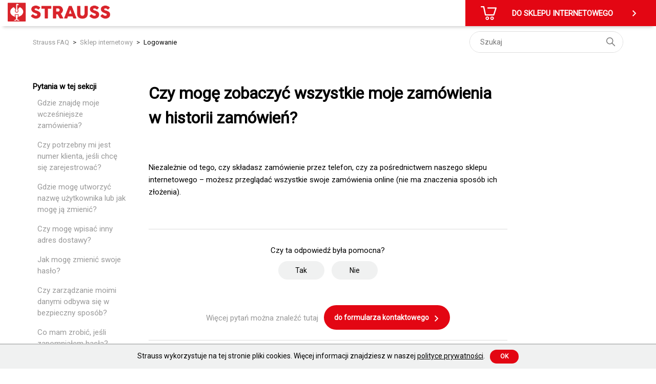

--- FILE ---
content_type: text/html; charset=utf-8
request_url: https://help.strauss.pl/hc/pl/articles/7622400925713-Czy-mog%C4%99-zobaczy%C4%87-wszystkie-moje-zam%C3%B3wienia-w-historii-zam%C3%B3wie%C5%84
body_size: 8639
content:
<!DOCTYPE html>
<html dir="ltr" lang="pl">
<head>
  <meta charset="utf-8" />
  <!-- v26831 -->


  <title>Czy mogę zobaczyć wszystkie moje zamówienia w historii zamówień? &ndash; Strauss</title>

  

  <meta name="description" content="Niezależnie od tego, czy składasz zamówienie przez telefon, czy za pośrednictwem naszego sklepu internetowego – możesz przeglądać..." /><meta property="og:image" content="https://help.strauss.pl/hc/theming_assets/01HZPSCMV5HQV5C0DKJHZGHMRT" />
<meta property="og:type" content="website" />
<meta property="og:site_name" content="Strauss" />
<meta property="og:title" content="Czy mogę zobaczyć wszystkie moje zamówienia w historii zamówień?" />
<meta property="og:description" content="Niezależnie od tego, czy składasz zamówienie przez telefon, czy za pośrednictwem naszego sklepu internetowego – możesz przeglądać wszystkie swoje zamówienia online (nie ma znaczenia sposób ich złoż..." />
<meta property="og:url" content="https://help.strauss.pl/hc/pl/articles/7622400925713-Czy-mog%C4%99-zobaczy%C4%87-wszystkie-moje-zam%C3%B3wienia-w-historii-zam%C3%B3wie%C5%84" />
<link rel="canonical" href="https://help.strauss.pl/hc/pl/articles/7622400925713-Czy-mog%C4%99-zobaczy%C4%87-wszystkie-moje-zam%C3%B3wienia-w-historii-zam%C3%B3wie%C5%84">
<link rel="alternate" hreflang="pl" href="https://help.strauss.pl/hc/pl/articles/7622400925713-Czy-mog%C4%99-zobaczy%C4%87-wszystkie-moje-zam%C3%B3wienia-w-historii-zam%C3%B3wie%C5%84">
<link rel="alternate" hreflang="x-default" href="https://help.strauss.pl/hc/pl/articles/7622400925713-Czy-mog%C4%99-zobaczy%C4%87-wszystkie-moje-zam%C3%B3wienia-w-historii-zam%C3%B3wie%C5%84">

  <link rel="stylesheet" href="//static.zdassets.com/hc/assets/application-f34d73e002337ab267a13449ad9d7955.css" media="all" id="stylesheet" />
  <link rel="stylesheet" type="text/css" href="/hc/theming_assets/11880097/4976048326801/style.css?digest=37244026298769">

  <link rel="icon" type="image/x-icon" href="/hc/theming_assets/01HZPSCMYYNRCJEKK23YEZ406Z">

    

  <meta content="width=device-width, initial-scale=1.0" name="viewport" />
<link rel="preconnect" href="https://fonts.googleapis.com">
<link rel="preconnect" href="https://fonts.gstatic.com" crossorigin>
<link href="https://fonts.googleapis.com/css2?family=Roboto&display=swap" rel="stylesheet">

<!-- Make the translated search clear button label available for use in JS -->
<!-- See buildClearSearchButton() in script.js -->
<script type="text/javascript">window.searchClearButtonLabelLocalized = "Wyczyść wyszukiwanie";</script>
<script src='https://cdn.jsdelivr.net/combine/npm/vue@2.6.12/dist/vue.min.js'></script>

<script>
  const DC = {
    breadcrumbLabel: `Strauss FAQ	`,
  	recentlyViewedArticles: `Pytania z ostatniego dostępu`,
  	relatedArticles: `Powiązane pytania`,
    homePageTitle: `Strauss FAQ	`,
    posts: `artykuły`,
    questions: `Pytania`
  }
</script>

<!-- Cookie bar script -->
<script>
  document.addEventListener('DOMContentLoaded', function () {
    const text = `Strauss wykorzystuje na tej stronie pliki cookies. Więcej informacji znajdziesz w naszej <a href="https://strauss.com/pl/pl/Informacje_prawne/Ochrona_danych" target="_blank">polityce prywatności</a>.`;

    function addCookie() {
      const styles = `<style>
      #cookie-bar {
        font-family: Roboto;
        font-weight: bold;
        border-top: 2px solid #c1c2c2;
        position: fixed;
        bottom: 0px;
        width: 100%;
        background: #f0f1f1;
        font-size: 14px;
        z-index: 100;
        padding: 10px;
        text-align: center;
      }

      #cookie-bar .cookie-description {
        padding-right: 10px;
        margin-bottom: 0;
        font-weight: normal;
      }

      #cookie-bar .cookie-description a {
        color: #000;
        text-decoration: underline;
      }

      #cookie-bar .cookie-description a:hover {
        color: #999999;
      }

      #cookie-bar .cookie-success {
        font-size: 12px;
        padding: 5px 20px 5px 20px;
        display: inline-block;
        margin-bottom: 0;
        line-height: 1.42857143;
        text-align: center;
        white-space: nowrap;
        vertical-align: middle;
        cursor: pointer;
        background: #e30613;
        color: #fff;
        font-weight: bold;
        text-transform: uppercase;
        border-radius: 500px;
        border: 0 none;
        text-decoration: none;
      }

      #cookie-bar .cookie-success:hover {
        background: #ff0818;
      }

      </style>`;

      document.head.insertAdjacentHTML('beforeend', styles);

      let appendElement = document.querySelector('body');
      let elementRoot = document.createElement("div");
      elementRoot.setAttribute('id', 'cookie-bar')
      elementRoot.innerHTML = '<label class="cookie-description">' + text + '</label><button class="cookie-success">Ok</button>';
      
      if (appendElement)
        appendElement.insertAdjacentElement("beforeend", elementRoot);
      
      document.querySelector('.cookie-success').addEventListener('click', closeCookieBanner);
      document.querySelector('.cookie-success').addEventListener('touch', closeCookieBanner);
    }

    function closeCookieBanner() {
      document.querySelector('#cookie-bar').style.visibility = 'hidden'
      const d = new Date();
      d.setTime(d.getTime() + (365*24*60*60*1000));
      document.cookie = 'cookiebar=1; expires=' + d.toUTCString();
    }

    if (document.cookie.indexOf("cookiebar=1") < 0){
      addCookie();
    }
  });
</script>
  
</head>
<body class="">
  
  
  

  <a class="skip-navigation" tabindex="1" href="#main-content">Przejdź do głównej zawartości</a>
<input type="hidden" value="Polski" id="currentLocale"></input>
<header class="header">
  <div class="logo">
    <a title="Strona główna" href="/hc/pl">
      <img src="/hc/theming_assets/01HZPSCMV5HQV5C0DKJHZGHMRT" alt="Strona główna centrum pomocy firmy Strauss" />
    </a>
  </div>

  <div class="header-nav">
    <a class="header-cta" href="https://www.strauss.com/pl/pl/" target="_self">
      <img src="/hc/theming_assets/01HZPSCKR1CHY6PGMJFQ2M20ZT" alt='Cart Image'/>
      <span class="header-cta-text hide-on-mobile">Do sklepu internetowego</span>
      <span>
        <svg xmlns="http://www.w3.org/2000/svg" height="24" width="24" role="presentation" title="Go to">
          <path d="M9.4 18 8 16.6 12.6 12 8 7.4 9.4 6 15.4 12Z"/>
        </svg>
      </span>
    </a>
  </div>
</header>

<script>
  const localeMappings = [
  {
    label: 'Deutsch',
    value: 'de'
  },
  {
    label: 'English (GB)',
    value: 'en-gb'
  },
  {
    label: 'Français',
    value: 'fr'
  }];
  
  const currentLocale = document.getElementById('currentLocale').value;
  const locale = localeMappings.find(item => item.label === currentLocale)?.value || 'de';
</script>

  <main role="main">
    <div class="container-divider"></div>
<div class="container">
  <nav class="sub-nav">
    <ol class="breadcrumbs">
  
    <li title="Strauss">
      
        <a href="/hc/pl">Strauss</a>
      
    </li>
  
    <li title="Sklep internetowy">
      
        <a href="/hc/pl/categories/7622406182545-Sklep-internetowy">Sklep internetowy</a>
      
    </li>
  
    <li title="Logowanie">
      
        <a href="/hc/pl/sections/7622451581201-Logowanie">Logowanie</a>
      
    </li>
  
</ol>

    <div class="search-container">
      <svg xmlns="http://www.w3.org/2000/svg" width="12" height="12" focusable="false" viewBox="0 0 12 12" class="search-icon" aria-hidden="true">
        <circle cx="4.5" cy="4.5" r="4" fill="none" stroke="currentColor"/>
        <path stroke="currentColor" stroke-linecap="round" d="M11 11L7.5 7.5"/>
      </svg>
      <form role="search" class="search" data-search="" action="/hc/pl/search" accept-charset="UTF-8" method="get"><input type="hidden" name="utf8" value="&#x2713;" autocomplete="off" /><input type="search" name="query" id="query" placeholder="Szukaj" aria-label="Szukaj" /></form>
    </div>
  </nav>

  <div class="article-container" id="article-container">
    <aside class="article-sidebar" aria-labelledby="section-articles-title">
      
        <div class="collapsible-sidebar">
          <button type="button" class="collapsible-sidebar-toggle" aria-labelledby="section-articles-title" aria-expanded="false">
            <svg xmlns="http://www.w3.org/2000/svg" width="20" height="20" focusable="false" viewBox="0 0 12 12" aria-hidden="true" class="collapsible-sidebar-toggle-icon chevron-icon">
              <path fill="none" stroke="currentColor" stroke-linecap="round" d="M3 4.5l2.6 2.6c.2.2.5.2.7 0L9 4.5"/>
            </svg>
            <svg xmlns="http://www.w3.org/2000/svg" width="20" height="20" focusable="false" viewBox="0 0 12 12" aria-hidden="true" class="collapsible-sidebar-toggle-icon x-icon">
              <path stroke="currentColor" stroke-linecap="round" d="M3 9l6-6m0 6L3 3"/>
            </svg>
          </button>
          <span id="section-articles-title" class="collapsible-sidebar-title sidenav-title">
            Pytania w tej sekcji
          </span>
          <div class="collapsible-sidebar-body">
            <ul>
              
                <li>
                  <a href="/hc/pl/articles/7622451841937-Gdzie-znajd%C4%99-moje-wcze%C5%9Bniejsze-zam%C3%B3wienia" class="sidenav-item ">Gdzie znajdę moje wcześniejsze zamówienia?</a>
                </li>
              
                <li>
                  <a href="/hc/pl/articles/7622451817105-Czy-potrzebny-mi-jest-numer-klienta-je%C5%9Bli-chc%C4%99-si%C4%99-zarejestrowa%C4%87" class="sidenav-item ">Czy potrzebny mi jest numer klienta, jeśli chcę się zarejestrować?</a>
                </li>
              
                <li>
                  <a href="/hc/pl/articles/7622406388369-Gdzie-mog%C4%99-utworzy%C4%87-nazw%C4%99-u%C5%BCytkownika-lub-jak-mog%C4%99-j%C4%85-zmieni%C4%87" class="sidenav-item ">Gdzie mogę utworzyć nazwę użytkownika lub jak mogę ją zmienić?</a>
                </li>
              
                <li>
                  <a href="/hc/pl/articles/7622451779729-Czy-mog%C4%99-wpisa%C4%87-inny-adres-dostawy" class="sidenav-item ">Czy mogę wpisać inny adres dostawy?</a>
                </li>
              
                <li>
                  <a href="/hc/pl/articles/7622406349329-Jak-mog%C4%99-zmieni%C4%87-swoje-has%C5%82o" class="sidenav-item ">Jak mogę zmienić swoje hasło?</a>
                </li>
              
                <li>
                  <a href="/hc/pl/articles/7622451750673-Czy-zarz%C4%85dzanie-moimi-danymi-odbywa-si%C4%99-w-bezpieczny-spos%C3%B3b" class="sidenav-item ">Czy zarządzanie moimi danymi odbywa się w bezpieczny sposób?</a>
                </li>
              
                <li>
                  <a href="/hc/pl/articles/7622451729169-Co-mam-zrobi%C4%87-je%C5%9Bli-zapomnia%C5%82em-has%C5%82a" class="sidenav-item ">Co mam zrobić, jeśli zapomniałem hasła?</a>
                </li>
              
                <li>
                  <a href="/hc/pl/articles/7622413891729-Co-zrobi%C4%87-w-przypadku-problem%C3%B3w-z-wy%C5%9Bwietlaniem-strony-sklepu" class="sidenav-item ">Co zrobić w przypadku problemów z wyświetlaniem strony sklepu?</a>
                </li>
              
                <li>
                  <a href="/hc/pl/articles/7622468043665-Jaka-jest-r%C3%B3%C5%BCnica-mi%C4%99dzy-wewn%C4%99trznymi-i-zewn%C4%99trznymi-numerami-zam%C3%B3wie%C5%84" class="sidenav-item ">Jaka jest różnica między wewnętrznymi i zewnętrznymi numerami zamówień?</a>
                </li>
              
                <li>
                  <a href="/hc/pl/articles/7622451657489-Czy-mo%C5%BCliwe-jest-ponowne-dodanie-do-koszyka-wcze%C5%9Bniejszego-ca%C5%82ego-zam%C3%B3wienia" class="sidenav-item ">Czy możliwe jest ponowne dodanie do koszyka wcześniejszego całego zamówienia?</a>
                </li>
              
            </ul>
            
              <a href="/hc/pl/sections/7622451581201-Logowanie" class="article-sidebar-item">Pokaż więcej</a>
            
          </div>
        </div>
      
    </aside>

    <article id="main-content" class="article">
      <header class="article-header">
        <h1 title="Czy mogę zobaczyć wszystkie moje zamówienia w historii zamówień?" class="article-title">
          Czy mogę zobaczyć wszystkie moje zamówienia w historii zamówień?
          
        </h1>

        <div class="article-author">
          
          <div class="article-meta">
            
          </div>
        </div>

        
      </header>

      <section class="article-info">
        <div class="article-content">
          <div class="article-body"><p>Niezależnie od tego, czy składasz zamówienie przez telefon, czy za pośrednictwem naszego sklepu internetowego – możesz przeglądać wszystkie swoje zamówienia online (nie ma znaczenia sposób ich złożenia).</p></div>
          
        </div>
      </section>

      <footer>
        <div class="article-footer">
          
          
        </div>
        
          <div class="article-votes">
            <span class="article-votes-question" id="article-votes-label">Czy ta odpowiedź była pomocna?</span>
            <div class="article-votes-controls" role="group" aria-labelledby="article-votes-label">
              <button type="button" class="button article-vote article-vote-up" data-helper="vote" data-item="article" data-type="up" data-id="7622400925713" data-upvote-count="1" data-vote-count="2" data-vote-sum="0" data-vote-url="/hc/pl/articles/7622400925713/vote" data-value="null" data-label="Liczba użytkowników, którzy uważają ten artykuł za przydatny: 1 z 2" data-selected-class="button-primary" aria-label="Ten artykuł był pomocny" aria-pressed="false">Tak</button>
              <button type="button" class="button article-vote article-vote-down" data-helper="vote" data-item="article" data-type="down" data-id="7622400925713" data-upvote-count="1" data-vote-count="2" data-vote-sum="0" data-vote-url="/hc/pl/articles/7622400925713/vote" data-value="null" data-label="Liczba użytkowników, którzy uważają ten artykuł za przydatny: 1 z 2" data-selected-class="button-primary" aria-label="Ten artykuł nie był pomocny" aria-pressed="false">Nie</button>
            </div>
          </div>
        

        <div class="article-more-questions">
          <span>Więcej pytań można znaleźć tutaj </span>
          <a href="/hc/pl/requests/new" class="button button-primary">
          	do formularza kontaktowego
            <svg xmlns="http://www.w3.org/2000/svg" height="24" width="18">
              <path d="M9.4 18 8 16.6 12.6 12 8 7.4 9.4 6 15.4 12Z"/>
            </svg>
          </a>
        </div>
        <div class="article-return-to-top">
          <a href="#article-container">
            Wróć do początku
            <svg xmlns="http://www.w3.org/2000/svg" class="article-return-to-top-icon" width="20" height="20" focusable="false" viewBox="0 0 12 12" aria-hidden="true">
              <path fill="none" stroke="currentColor" stroke-linecap="round" d="M3 4.5l2.6 2.6c.2.2.5.2.7 0L9 4.5"/>
            </svg>
          </a>
        </div>
      </footer>

      <div class="article-relatives">
        
          <div data-recent-articles></div>
        
        
          
  <section class="related-articles">
    
      <h2 class="related-articles-title">Powiązane artykuły</h2>
    
    <ul>
      
        <li>
          <a href="/hc/pl/related/click?data=[base64]%3D--ea625fe21f310eb7276e9dd03653af423eb61fe3" rel="nofollow">Gdzie znajdę moje wcześniejsze zamówienia?</a>
        </li>
      
        <li>
          <a href="/hc/pl/related/click?data=[base64]%3D%3D--62394d914b36edf56ffefa2c308a54ec6f8de6a3" rel="nofollow">Jaki jest czas dostawy towarów od firmy Strauss?</a>
        </li>
      
        <li>
          <a href="/hc/pl/related/click?data=[base64]%3D%3D--8332bd051b9def625692776dd97803546c89df21" rel="nofollow">Czy mogę również złożyć zamówienie bez rejestracji?</a>
        </li>
      
        <li>
          <a href="/hc/pl/related/click?data=[base64]" rel="nofollow">Czy potrzebny mi jest numer klienta, jeśli chcę się zarejestrować?</a>
        </li>
      
        <li>
          <a href="/hc/pl/related/click?data=[base64]%3D%3D--f7da36fa600b6e66ea7fde573ef11318b92800dc" rel="nofollow">Jakie mam korzyści z rejestracji?</a>
        </li>
      
    </ul>
  </section>


        
      </div>
      
    </article>
  </div>
</div>

<script>
  document.addEventListener('DOMContentLoaded', function () {
    const recentArticlesTitleElement = document.querySelector('.recent-articles-title');
    recentArticlesTitleElement.innerHTML = DC.recentlyViewedArticles;

    const relatedArticlesTitleElement = document.querySelector('.related-articles-title');
    relatedArticlesTitleElement.innerHTML = DC.relatedArticles;
  });
</script>
  </main>

  <footer class="footer">
  <div class="footer-inner">
    <div class="language-selector">
      
    </div>
    
    <div class="contact-info">
      <div class="footer-logo"></div>
      <p class="brand-text">Strauss Polska sp. z o.o.</p>
      <p class="brand-text"></p>
      <p>ul. Wróblewskiego W. 2a</p>
      <p>40-214 Katowice</p>
      <p></p>
      <div class="contact-data">
        <table>
          <tbody>
            <tr>
              <td class="contact-type">Tel</td>
              <td>032 630 44 53</td>
            </tr>
            <tr>
              <td class="contact-type">Faks</td>
              <td>032 630 44 73</td>
            </tr>
            <tr>
              <td class="contact-type">Mail</td>
              <td><a href="mailto:info@strauss.pl" class="contact-mail-link">info@strauss.pl</a></td>
            </tr>
          </tbody>
        </table>
      </div>
    </div>

    <div class="footer-separator"></div>
    <div class="footer-tm"></div>

    <div class="footer-sub-text">
      <div class="footer-links">
        <a href="https://www.strauss.com/pl/pl/Informacje_prawne/Ochrona_danych">OCHRONA DANYCH</a>
        <a href="https://www.strauss.com/pl/pl/Informacje_prawne/OWH">OWH</a>
        <a href="https://www.strauss.com/pl/pl/Informacje_prawne/Stopka_redakcyjna">STOPKA REDAKCYJNA</a>
        <a href="https://www.strauss.com/pl/pl/Informacje_prawne/Pouczenie_o_odstapieniu">POUCZENIE O ODSTĄPIENIU</a>
      </div>
    </div>
  </div>
</footer>

<script>
  const localeAbbreviationSetting = ``;
  var tempElement = document.createElement("textarea");
  tempElement.innerHTML = localeAbbreviationSetting;
  const localeAbbrevations = JSON.parse(tempElement.value);
  const localeOrderSetting = ``;
  const localeOrder = localeOrderSetting.split(',').map(item => item.trim());
  let localeList = document.querySelector('.languages-list');
  let localeItems = document.querySelectorAll('.language-item');;
  let localeItemsInSessionStorage = sessionStorage.getItem('ZD_locales'); // In some cases, the HC doesn't give the alternative locales. So pulling them from session storage.
  if(localeItemsInSessionStorage && !localeList) {
    // If the HC doesn't return the alternative locales, then reconstruct it from session storage
    const localeItemsJson = JSON.parse(localeItemsInSessionStorage);
    const languageSelectorElement = document.querySelector('.language-selector');

    const pElement = document.createElement('p');
    pElement.innerHTML = `WYBÓR JĘZYKA`;
    languageSelectorElement.appendChild(pElement);

    localeList = document.createElement('ul');
    localeList.classList.add('languages-list');
    languageSelectorElement.appendChild(localeList);

    localeItems = localeItemsJson.map(item => {
      const liElement = document.createElement('li');
      liElement.classList.add('language-item');
      if(item.isCurrent) {
        liElement.classList.add('language-item__active');
      }
      const aElement = document.createElement('a');
      aElement.innerHTML = item.name;
      aElement.setAttribute('href', item.url);
      aElement.setAttribute('dir', item.dir);
      aElement.setAttribute('rel', 'nofollow');
      liElement.appendChild(aElement);
      localeList.appendChild(liElement);

      return liElement;
    });
  }
  else {
    const localesToStore = [];
    localeItems.forEach(item => {
      const anchorElement = item.querySelector('a');
      localesToStore.push({
        url: anchorElement.getAttribute('href'),
        name: anchorElement.innerHTML,
        dir: anchorElement.getAttribute('dir'),
        isCurrent: item.classList.contains('language-item__active')
      });
    });
    sessionStorage.setItem('ZD_locales', JSON.stringify(localesToStore));
  }


  localeItems = Array.from(localeItems);

  // Replace locale names with abbrevations and remove from list
  localeItems.forEach(item => {
    const element = item.querySelector('a');
    const locale = localeAbbrevations.find(locale => locale.label === element.innerHTML.trim());
    if(locale) {
      element.innerHTML = locale.value;
    }
    localeList.removeChild(item);
  });
  
  // Add in order
  localeOrder.forEach(locale => {
    const localeItem = localeItems.find((item) => {
      const element = item.querySelector('a');
      return element.innerHTML === locale;
    });
    if(localeItem) {
  		localeList.appendChild(localeItem);
  		localeItems.splice(localeItems.indexOf(localeItem), 1);
  	}
  });
  
  // Add remaining locales
  localeItems.forEach(locale => {
  	localeList.appendChild(locale);
  });
</script>


  <!-- / -->

  
  <script src="//static.zdassets.com/hc/assets/pl.d919a26bb1877db79b5b.js"></script>
  <script src="https://strauss-connect.zendesk.com/auth/v2/host/without_iframe.js" data-brand-id="4976048326801" data-return-to="https://help.strauss.pl/hc/pl/articles/7622400925713-Czy-mog%C4%99-zobaczy%C4%87-wszystkie-moje-zam%C3%B3wienia-w-historii-zam%C3%B3wie%C5%84" data-theme="hc" data-locale="pl" data-auth-origin="4976048326801,true,true"></script>

  <script type="text/javascript">
  /*

    Greetings sourcecode lurker!

    This is for internal Zendesk and legacy usage,
    we don't support or guarantee any of these values
    so please don't build stuff on top of them.

  */

  HelpCenter = {};
  HelpCenter.account = {"subdomain":"strauss-connect","environment":"production","name":"Strauss"};
  HelpCenter.user = {"identifier":"da39a3ee5e6b4b0d3255bfef95601890afd80709","email":null,"name":"","role":"anonymous","avatar_url":"https://assets.zendesk.com/hc/assets/default_avatar.png","is_admin":false,"organizations":[],"groups":[]};
  HelpCenter.internal = {"asset_url":"//static.zdassets.com/hc/assets/","web_widget_asset_composer_url":"https://static.zdassets.com/ekr/snippet.js","current_session":{"locale":"pl","csrf_token":null,"shared_csrf_token":null},"usage_tracking":{"event":"article_viewed","data":"[base64]--62dfb633fc188f80fd8b857062bef4b811ced152","url":"https://help.strauss.pl/hc/activity"},"current_record_id":"7622400925713","current_record_url":"/hc/pl/articles/7622400925713-Czy-mog%C4%99-zobaczy%C4%87-wszystkie-moje-zam%C3%B3wienia-w-historii-zam%C3%B3wie%C5%84","current_record_title":"Czy mogę zobaczyć wszystkie moje zamówienia w historii zamówień?","current_text_direction":"ltr","current_brand_id":4976048326801,"current_brand_name":"Strauss PL","current_brand_url":"https://straussconnect-pl.zendesk.com","current_brand_active":true,"current_path":"/hc/pl/articles/7622400925713-Czy-mog%C4%99-zobaczy%C4%87-wszystkie-moje-zam%C3%B3wienia-w-historii-zam%C3%B3wie%C5%84","show_autocomplete_breadcrumbs":true,"user_info_changing_enabled":false,"has_user_profiles_enabled":false,"has_end_user_attachments":true,"user_aliases_enabled":false,"has_anonymous_kb_voting":true,"has_multi_language_help_center":true,"show_at_mentions":false,"embeddables_config":{"embeddables_web_widget":false,"embeddables_help_center_auth_enabled":false,"embeddables_connect_ipms":false},"answer_bot_subdomain":"static","gather_plan_state":"subscribed","has_article_verification":true,"has_gather":true,"has_ckeditor":false,"has_community_enabled":false,"has_community_badges":true,"has_community_post_content_tagging":false,"has_gather_content_tags":true,"has_guide_content_tags":true,"has_user_segments":true,"has_answer_bot_web_form_enabled":false,"has_garden_modals":false,"theming_cookie_key":"hc-da39a3ee5e6b4b0d3255bfef95601890afd80709-2-preview","is_preview":false,"has_search_settings_in_plan":true,"theming_api_version":2,"theming_settings":{"brand_color":"#E30613","brand_text_color":"#FFFFFF","text_color":"#000000","link_color":"#E30613","hover_link_color":"#FF0818","visited_link_color":"#E30613","background_color":"#FFFFFF","heading_font":"Roboto, BlinkMacSystemFont, 'Segoe UI', Helvetica, Arial, sans-serif","text_font":"Roboto, BlinkMacSystemFont, 'Segoe UI', Helvetica, Arial, sans-serif","logo":"/hc/theming_assets/01HZPSCMV5HQV5C0DKJHZGHMRT","show_brand_name":true,"favicon":"/hc/theming_assets/01HZPSCMYYNRCJEKK23YEZ406Z","homepage_background_image":"/hc/theming_assets/01HZPSCN4TZWGR15C4VVW0SY5B","community_background_image":"/hc/theming_assets/01HZPSCN97W4K3CYKPY43HHDS6","community_image":"/hc/theming_assets/01HZPSCNDXPTKY7GZJ4NEP035Q","instant_search":true,"scoped_kb_search":false,"scoped_community_search":false,"show_recent_activity":true,"show_articles_in_section":true,"show_article_author":false,"show_article_comments":false,"show_follow_article":false,"show_recently_viewed_articles":true,"show_related_articles":true,"show_article_sharing":false,"show_follow_section":false,"show_follow_post":false,"show_post_sharing":false,"show_follow_topic":true,"cta_url":"https://www.strauss.com/pl/pl/","language_abbreviations":"","language_order":"","footer_brand_text_1":"Strauss Polska sp. z o.o.","footer_brand_text_2":"","footer_address_line_1":"ul. Wróblewskiego W. 2a","footer_address_line_2":"40-214 Katowice","footer_address_line_3":"","footer_email":"info@strauss.pl","category_id_1":"7622383210897","category_icon_1":"/hc/theming_assets/01HZPSCNJSMEGWESHHJ7PYD3MR","category_id_2":"7622404379153","category_icon_2":"/hc/theming_assets/01HZPSCNP12Z7JKTH1TVAZJQC8","category_id_3":"7622406182545","category_icon_3":"/hc/theming_assets/01HZPSCNSRHB22H0KM3DV784PX"},"has_pci_credit_card_custom_field":true,"help_center_restricted":false,"is_assuming_someone_else":false,"flash_messages":[],"user_photo_editing_enabled":true,"user_preferred_locale":"de","base_locale":"pl","login_url":"/hc/pl/signin?return_to=https%3A%2F%2Fhelp.strauss.pl%2Fhc%2Fpl%2Farticles%2F7622400925713-Czy-mog%25C4%2599-zobaczy%25C4%2587-wszystkie-moje-zam%25C3%25B3wienia-w-historii-zam%25C3%25B3wie%25C5%2584","has_alternate_templates":true,"has_custom_statuses_enabled":false,"has_hc_generative_answers_setting_enabled":true,"has_generative_search_with_zgpt_enabled":false,"has_suggested_initial_questions_enabled":false,"has_guide_service_catalog":true,"has_service_catalog_search_poc":false,"has_service_catalog_itam":false,"has_csat_reverse_2_scale_in_mobile":false,"has_knowledge_navigation":false,"has_unified_navigation":false,"has_csat_bet365_branding":false,"version":"v26831","dev_mode":false};
</script>

  
  
  <script src="//static.zdassets.com/hc/assets/hc_enduser-2a5c7d395cc5df83aeb04ab184a4dcef.js"></script>
  <script type="text/javascript" src="/hc/theming_assets/11880097/4976048326801/script.js?digest=37244026298769"></script>
  
</body>
</html>

--- FILE ---
content_type: text/javascript; charset=utf-8
request_url: https://help.strauss.pl/hc/theming_assets/11880097/4976048326801/script.js?digest=37244026298769
body_size: 4420
content:
// Vanilla JS debounce function, by Josh W. Comeau:
// https://www.joshwcomeau.com/snippets/javascript/debounce/
function debounce(callback, wait) {
  let timeoutId = null;
  return (...args) => {
    window.clearTimeout(timeoutId);
    timeoutId = window.setTimeout(() => {
      callback.apply(null, args);
    }, wait);
  };
}

// Define variables for search field
let searchFormFilledClassName = 'search-has-value';
let searchFormSelector = "form[role='search']";

// Clear the search input, and then return focus to it
function clearSearchInput(event) {
  event.target
    .closest(searchFormSelector)
    .classList.remove(searchFormFilledClassName);

  let input;
  if (event.target.tagName === 'INPUT') {
    input = event.target;
  } else if (event.target.tagName === 'BUTTON') {
    input = event.target.previousElementSibling;
  } else {
    input = event.target.closest('button').previousElementSibling;
  }
  input.value = '';
  input.focus();
}

// Have the search input and clear button respond
// when someone presses the escape key, per:
// https://twitter.com/adambsilver/status/1152452833234554880
function clearSearchInputOnKeypress(event) {
  const searchInputDeleteKeys = ['Delete', 'Escape'];
  if (searchInputDeleteKeys.includes(event.key)) {
    clearSearchInput(event);
  }
}

// Create an HTML button that all users -- especially keyboard users --
// can interact with, to clear the search input.
// To learn more about this, see:
// https://adrianroselli.com/2019/07/ignore-typesearch.html#Delete
// https://www.scottohara.me/blog/2022/02/19/custom-clear-buttons.html
function buildClearSearchButton(inputId) {
  const button = document.createElement('button');
  button.setAttribute('type', 'button');
  button.setAttribute('aria-controls', inputId);
  button.classList.add('clear-button');
  const buttonLabel = window.searchClearButtonLabelLocalized;
  const icon = `<svg xmlns='http://www.w3.org/2000/svg' width='12' height='12' focusable='false' role='img' viewBox='0 0 12 12' aria-label='${buttonLabel}'><path stroke='currentColor' stroke-linecap='round' stroke-width='2' d='M3 9l6-6m0 6L3 3'/></svg>`;
  button.innerHTML = icon;
  button.addEventListener('click', clearSearchInput);
  button.addEventListener('keyup', clearSearchInputOnKeypress);
  return button;
}

// Append the clear button to the search form
function appendClearSearchButton(input, form) {
  searchClearButton = buildClearSearchButton(input.id);
  form.append(searchClearButton);
  if (input.value.length > 0) {
    form.classList.add(searchFormFilledClassName);
  }
}

// Add a class to the search form when the input has a value;
// Remove that class from the search form when the input doesn't have a value.
// Do this on a delay, rather than on every keystroke.
const toggleClearSearchButtonAvailability = debounce(function (event) {
  const form = event.target.closest(searchFormSelector);
  form.classList.toggle(
    searchFormFilledClassName,
    event.target.value.length > 0
  );
}, 200);

document.addEventListener('DOMContentLoaded', function () {
  // Key map
  var ENTER = 13;
  var ESCAPE = 27;
  var SPACE = 32;
  var UP = 38;
  var DOWN = 40;
  var TAB = 9;

  function closest(element, selector) {
    if (Element.prototype.closest) {
      return element.closest(selector);
    }
    do {
      if (
        (Element.prototype.matches && element.matches(selector)) ||
        (Element.prototype.msMatchesSelector &&
          element.msMatchesSelector(selector)) ||
        (Element.prototype.webkitMatchesSelector &&
          element.webkitMatchesSelector(selector))
      ) {
        return element;
      }
      element = element.parentElement || element.parentNode;
    } while (element !== null && element.nodeType === 1);
    return null;
  }

  // Set up clear functionality for the search field
  const searchForms = [...document.querySelectorAll(searchFormSelector)];
  const searchInputs = searchForms.map((form) =>
    form.querySelector("input[type='search']")
  );
  searchInputs.forEach((input) => {
    appendClearSearchButton(input, input.closest(searchFormSelector));
    input.addEventListener('keyup', clearSearchInputOnKeypress);
    input.addEventListener('keyup', toggleClearSearchButtonAvailability);
  });

  // social share popups
  Array.prototype.forEach.call(
    document.querySelectorAll('.share a'),
    function (anchor) {
      anchor.addEventListener('click', function (e) {
        e.preventDefault();
        window.open(this.href, '', 'height = 500, width = 500');
      });
    }
  );

  // In some cases we should preserve focus after page reload
  function saveFocus() {
    var activeElementId = document.activeElement.getAttribute('id');
    sessionStorage.setItem('returnFocusTo', '#' + activeElementId);
  }
  var returnFocusTo = sessionStorage.getItem('returnFocusTo');
  if (returnFocusTo) {
    sessionStorage.removeItem('returnFocusTo');
    var returnFocusToEl = document.querySelector(returnFocusTo);
    returnFocusToEl && returnFocusToEl.focus && returnFocusToEl.focus();
  }

  // show form controls when the textarea receives focus or backbutton is used and value exists
  var commentContainerTextarea = document.querySelector(
      '.comment-container textarea'
    ),
    commentContainerFormControls = document.querySelector(
      '.comment-form-controls, .comment-ccs'
    );

  if (commentContainerTextarea) {
    commentContainerTextarea.addEventListener(
      'focus',
      function focusCommentContainerTextarea() {
        commentContainerFormControls.style.display = 'block';
        commentContainerTextarea.removeEventListener(
          'focus',
          focusCommentContainerTextarea
        );
      }
    );

    if (commentContainerTextarea.value !== '') {
      commentContainerFormControls.style.display = 'block';
    }
  }

  // Expand Request comment form when Add to conversation is clicked
  var showRequestCommentContainerTrigger = document.querySelector(
      '.request-container .comment-container .comment-show-container'
    ),
    requestCommentFields = document.querySelectorAll(
      '.request-container .comment-container .comment-fields'
    ),
    requestCommentSubmit = document.querySelector(
      '.request-container .comment-container .request-submit-comment'
    );

  if (showRequestCommentContainerTrigger) {
    showRequestCommentContainerTrigger.addEventListener('click', function () {
      showRequestCommentContainerTrigger.style.display = 'none';
      Array.prototype.forEach.call(requestCommentFields, function (e) {
        e.style.display = 'block';
      });
      requestCommentSubmit.style.display = 'inline-block';

      if (commentContainerTextarea) {
        commentContainerTextarea.focus();
      }
    });
  }

  // Mark as solved button
  var requestMarkAsSolvedButton = document.querySelector(
      '.request-container .mark-as-solved:not([data-disabled])'
    ),
    requestMarkAsSolvedCheckbox = document.querySelector(
      '.request-container .comment-container input[type=checkbox]'
    ),
    requestCommentSubmitButton = document.querySelector(
      '.request-container .comment-container input[type=submit]'
    );

  if (requestMarkAsSolvedButton) {
    requestMarkAsSolvedButton.addEventListener('click', function () {
      requestMarkAsSolvedCheckbox.setAttribute('checked', true);
      requestCommentSubmitButton.disabled = true;
      this.setAttribute('data-disabled', true);
      // Element.closest is not supported in IE11
      closest(this, 'form').submit();
    });
  }

  // Change Mark as solved text according to whether comment is filled
  var requestCommentTextarea = document.querySelector(
    '.request-container .comment-container textarea'
  );

  var usesWysiwyg =
    requestCommentTextarea &&
    requestCommentTextarea.dataset.helper === 'wysiwyg';

  function isEmptyPlaintext(s) {
    return s.trim() === '';
  }

  function isEmptyHtml(xml) {
    var doc = new DOMParser().parseFromString(`<_>${xml}</_>`, 'text/xml');
    var img = doc.querySelector('img');
    return img === null && isEmptyPlaintext(doc.children[0].textContent);
  }

  var isEmpty = usesWysiwyg ? isEmptyHtml : isEmptyPlaintext;

  if (requestCommentTextarea) {
    requestCommentTextarea.addEventListener('input', function () {
      if (isEmpty(requestCommentTextarea.value)) {
        if (requestMarkAsSolvedButton) {
          requestMarkAsSolvedButton.innerText =
            requestMarkAsSolvedButton.getAttribute('data-solve-translation');
        }
        requestCommentSubmitButton.disabled = true;
      } else {
        if (requestMarkAsSolvedButton) {
          requestMarkAsSolvedButton.innerText =
            requestMarkAsSolvedButton.getAttribute(
              'data-solve-and-submit-translation'
            );
        }
        requestCommentSubmitButton.disabled = false;
      }
    });
  }

  // Disable submit button if textarea is empty
  if (requestCommentTextarea && isEmpty(requestCommentTextarea.value)) {
    requestCommentSubmitButton.disabled = true;
  }

  // Submit requests filter form on status or organization change in the request list page
  Array.prototype.forEach.call(
    document.querySelectorAll(
      '#request-status-select, #request-organization-select'
    ),
    function (el) {
      el.addEventListener('change', function (e) {
        e.stopPropagation();
        saveFocus();
        closest(this, 'form').submit();
      });
    }
  );

  // Submit requests filter form on search in the request list page
  var quickSearch = document.querySelector('#quick-search');
  quickSearch &&
    quickSearch.addEventListener('keyup', function (e) {
      if (e.keyCode === ENTER) {
        e.stopPropagation();
        saveFocus();
        closest(this, 'form').submit();
      }
    });

  function toggleNavigation(toggle, menu) {
    var isExpanded = menu.getAttribute('aria-expanded') === 'true';
    menu.setAttribute('aria-expanded', !isExpanded);
    toggle.setAttribute('aria-expanded', !isExpanded);
  }

  function closeNavigation(toggle, menu) {
    menu.setAttribute('aria-expanded', false);
    toggle.setAttribute('aria-expanded', false);
    toggle.focus();
  }

  // Toggles expanded aria to collapsible elements
  var collapsible = document.querySelectorAll(
    '.collapsible-nav, .collapsible-sidebar'
  );

  Array.prototype.forEach.call(collapsible, function (el) {
    var toggle = el.querySelector(
      '.collapsible-nav-toggle, .collapsible-sidebar-toggle'
    );

    el.addEventListener('click', function (e) {
      toggleNavigation(toggle, this);
    });

    el.addEventListener('keyup', function (e) {
      if (e.keyCode === ESCAPE) {
        closeNavigation(toggle, this);
      }
    });
  });

  // Submit organization form in the request page
  var requestOrganisationSelect = document.querySelector(
    '#request-organization select'
  );

  if (requestOrganisationSelect) {
    requestOrganisationSelect.addEventListener('change', function () {
      closest(this, 'form').submit();
    });
  }

  // If multibrand search has more than 5 help centers or categories collapse the list
  var multibrandFilterLists = document.querySelectorAll(
    '.multibrand-filter-list'
  );
  Array.prototype.forEach.call(multibrandFilterLists, function (filter) {
    if (filter.children.length > 6) {
      // Display the show more button
      var trigger = filter.querySelector('.see-all-filters');
      trigger.setAttribute('aria-hidden', false);

      // Add event handler for click
      trigger.addEventListener('click', function (e) {
        e.stopPropagation();
        trigger.parentNode.removeChild(trigger);
        filter.classList.remove('multibrand-filter-list--collapsed');
      });
    }
  });

  // If there are any error notifications below an input field, focus that field
  var notificationElm = document.querySelector('.notification-error');
  if (
    notificationElm &&
    notificationElm.previousElementSibling &&
    typeof notificationElm.previousElementSibling.focus === 'function'
  ) {
    notificationElm.previousElementSibling.focus();
  }

  // Dropdowns

  function Dropdown(toggle, menu) {
    this.toggle = toggle;
    this.menu = menu;

    this.menuPlacement = {
      top: menu.classList.contains('dropdown-menu-top'),
      end: menu.classList.contains('dropdown-menu-end'),
    };

    this.toggle.addEventListener('click', this.clickHandler.bind(this));
    this.toggle.addEventListener('keydown', this.toggleKeyHandler.bind(this));
    this.menu.addEventListener('keydown', this.menuKeyHandler.bind(this));
  }

  Dropdown.prototype = {
    get isExpanded() {
      return this.menu.getAttribute('aria-expanded') === 'true';
    },

    get menuItems() {
      return Array.prototype.slice.call(
        this.menu.querySelectorAll("[role='menuitem']")
      );
    },

    dismiss: function () {
      if (!this.isExpanded) return;

      this.menu.setAttribute('aria-expanded', false);
      this.menu.classList.remove('dropdown-menu-end', 'dropdown-menu-top');
    },

    open: function () {
      if (this.isExpanded) return;

      this.menu.setAttribute('aria-expanded', true);
      this.handleOverflow();
    },

    handleOverflow: function () {
      var rect = this.menu.getBoundingClientRect();

      var overflow = {
        right: rect.left < 0 || rect.left + rect.width > window.innerWidth,
        bottom: rect.top < 0 || rect.top + rect.height > window.innerHeight,
      };

      if (overflow.right || this.menuPlacement.end) {
        this.menu.classList.add('dropdown-menu-end');
      }

      if (overflow.bottom || this.menuPlacement.top) {
        this.menu.classList.add('dropdown-menu-top');
      }

      if (this.menu.getBoundingClientRect().top < 0) {
        this.menu.classList.remove('dropdown-menu-top');
      }
    },

    focusNextMenuItem: function (currentItem) {
      if (!this.menuItems.length) return;

      var currentIndex = this.menuItems.indexOf(currentItem);
      var nextIndex =
        currentIndex === this.menuItems.length - 1 || currentIndex < 0
          ? 0
          : currentIndex + 1;

      this.menuItems[nextIndex].focus();
    },

    focusPreviousMenuItem: function (currentItem) {
      if (!this.menuItems.length) return;

      var currentIndex = this.menuItems.indexOf(currentItem);
      var previousIndex =
        currentIndex <= 0 ? this.menuItems.length - 1 : currentIndex - 1;

      this.menuItems[previousIndex].focus();
    },

    clickHandler: function () {
      if (this.isExpanded) {
        this.dismiss();
      } else {
        this.open();
      }
    },

    toggleKeyHandler: function (e) {
      switch (e.keyCode) {
        case ENTER:
        case SPACE:
        case DOWN:
          e.preventDefault();
          this.open();
          this.focusNextMenuItem();
          break;
        case UP:
          e.preventDefault();
          this.open();
          this.focusPreviousMenuItem();
          break;
        case ESCAPE:
          this.dismiss();
          this.toggle.focus();
          break;
      }
    },

    menuKeyHandler: function (e) {
      var firstItem = this.menuItems[0];
      var lastItem = this.menuItems[this.menuItems.length - 1];
      var currentElement = e.target;

      switch (e.keyCode) {
        case ESCAPE:
          this.dismiss();
          this.toggle.focus();
          break;
        case DOWN:
          e.preventDefault();
          this.focusNextMenuItem(currentElement);
          break;
        case UP:
          e.preventDefault();
          this.focusPreviousMenuItem(currentElement);
          break;
        case TAB:
          if (e.shiftKey) {
            if (currentElement === firstItem) {
              this.dismiss();
            } else {
              e.preventDefault();
              this.focusPreviousMenuItem(currentElement);
            }
          } else if (currentElement === lastItem) {
            this.dismiss();
          } else {
            e.preventDefault();
            this.focusNextMenuItem(currentElement);
          }
          break;
        case ENTER:
        case SPACE:
          e.preventDefault();
          currentElement.click();
          break;
      }
    },
  };

  var dropdowns = [];
  var dropdownToggles = Array.prototype.slice.call(
    document.querySelectorAll('.dropdown-toggle')
  );

  dropdownToggles.forEach(function (toggle) {
    var menu = toggle.nextElementSibling;
    if (menu && menu.classList.contains('dropdown-menu')) {
      dropdowns.push(new Dropdown(toggle, menu));
    }
  });

  document.addEventListener('click', function (evt) {
    dropdowns.forEach(function (dropdown) {
      if (!dropdown.toggle.contains(evt.target)) {
        dropdown.dismiss();
      }
    });
  });

  // Replace home breadcrumb label
  const breadcrumb = document.querySelector('.breadcrumbs li:first-child');
  if (breadcrumb) {
    breadcrumb.setAttribute('title', DC.breadcrumbLabel);
    breadcrumb.querySelector('a').innerHTML = DC.breadcrumbLabel;
  }
});

// Pagination
const Pagination = {
  el: '#pagination',
  props: ['baseUrl', 'pageTemplate', 'count'],
  data() {
    return {
      pages: [],
      currentPage: 1,
      pageCount: 0,
    };
  },
  async created() {
    if(this.baseUrl) {
      
      const result = await fetch(this.baseUrl);
      const data = await result.json();
      console.log(data);
      this.pageCount = data.page_count;
    }
    else {
      this.pageCount = this.count;
    }
    const urlParams = new URLSearchParams(window.location.search);
    this.currentPage = urlParams.get('page') || 1;
    for (let i = 1; i <= this.pageCount; i++) {
      this.pages.push(this.pageTemplate.replace('{{pageNumber}}', i));
    }
  },
  computed: {
    isFirstPage() {
      return this.currentPage == 1;
    },
    isLastPage() {
      return this.currentPage == this.pageCount;
    },
    prevPage() {
      return this.pages[this.currentPage - 2];
    },
    nextPage() {
      return this.pages[this.currentPage];
    },
  },
};
